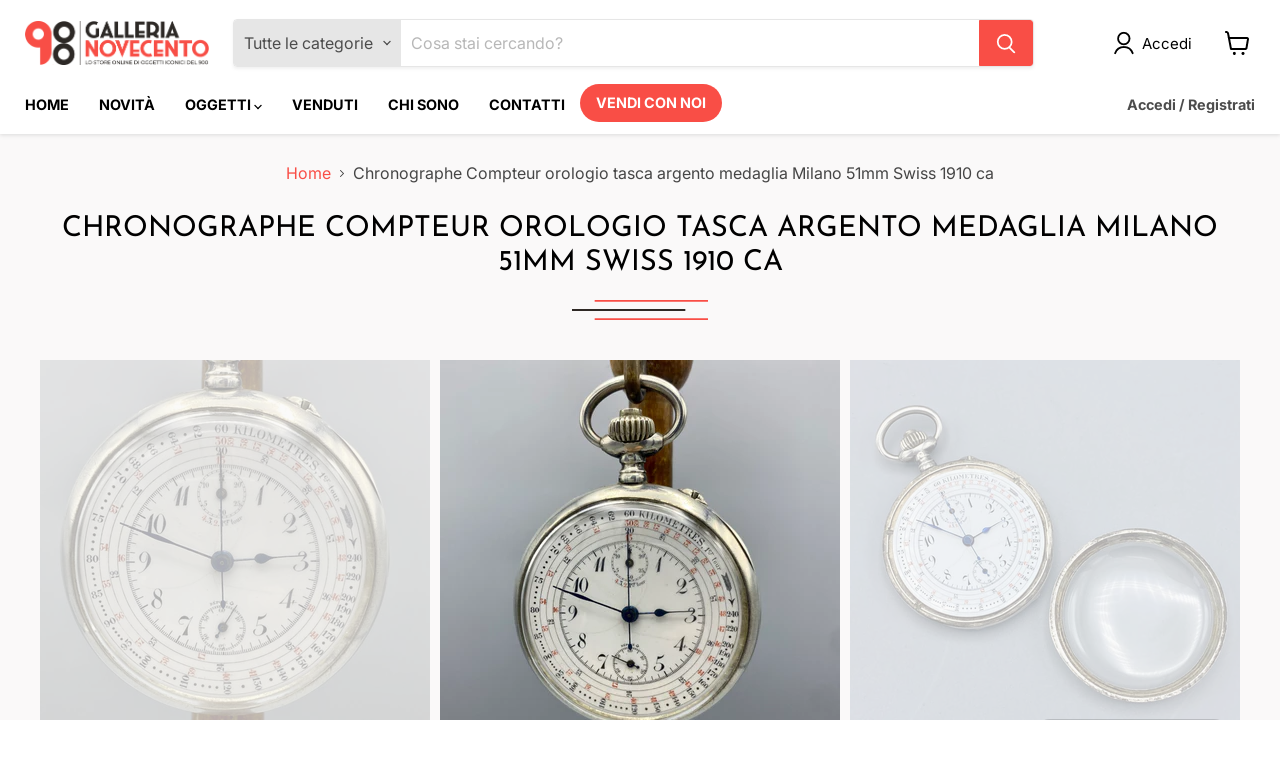

--- FILE ---
content_type: image/svg+xml
request_url: https://www.gallerianovecento.it/cdn/shop/t/3/assets/divider-3.svg
body_size: -650
content:
<?xml version="1.0" encoding="UTF-8"?><svg id="Layer_2" xmlns="http://www.w3.org/2000/svg" viewBox="0 0 150 22"><g id="Layer_1-2"><g id="Componente_45_2"><line id="Linea_840" y1="11" x2="125" y2="11" style="fill:none; stroke:#2e2925; stroke-miterlimit:10; stroke-width:2px;"/><line id="Linea_841" x1="25" y1="1" x2="150" y2="1" style="fill:none; stroke:#f94e46; stroke-miterlimit:10; stroke-width:2px;"/><line id="Linea_842" x1="25" y1="21" x2="150" y2="21" style="fill:none; stroke:#f94e46; stroke-miterlimit:10; stroke-width:2px;"/></g></g></svg>

--- FILE ---
content_type: text/javascript; charset=utf-8
request_url: https://www.gallerianovecento.it/products/chronographe-compteur-orologio-tasca-argento-medaglia-milano-51mm-swiss-1910-ca.js
body_size: 689
content:
{"id":6798695465027,"title":"Chronographe Compteur orologio tasca argento medaglia Milano 51mm Swiss 1910 ca","handle":"chronographe-compteur-orologio-tasca-argento-medaglia-milano-51mm-swiss-1910-ca","description":"\u003cmeta charset=\"utf-8\"\u003e\n\u003cp\u003eOrologio da tasca in argento 800 con cronometro, complicazione Chronographe Compteur premiata con la medaglia d’oro alla Fiera di Milano del 1906. Funzionante, revisionato.\u003c\/p\u003e","published_at":"2023-04-05T16:14:56+02:00","created_at":"2023-04-05T16:14:56+02:00","vendor":"Galleria Novecento","type":"","tags":[],"price":0,"price_min":0,"price_max":0,"available":false,"price_varies":false,"compare_at_price":null,"compare_at_price_min":0,"compare_at_price_max":0,"compare_at_price_varies":false,"variants":[{"id":40471659642947,"title":"Default Title","option1":"Default Title","option2":null,"option3":null,"sku":"","requires_shipping":true,"taxable":true,"featured_image":null,"available":false,"name":"Chronographe Compteur orologio tasca argento medaglia Milano 51mm Swiss 1910 ca","public_title":null,"options":["Default Title"],"price":0,"weight":1000,"compare_at_price":null,"inventory_management":"shopify","barcode":"","requires_selling_plan":false,"selling_plan_allocations":[]}],"images":["\/\/cdn.shopify.com\/s\/files\/1\/0569\/1942\/5091\/products\/Foto-06-01-23-11-00-47-scaled.webp?v=1680704098","\/\/cdn.shopify.com\/s\/files\/1\/0569\/1942\/5091\/products\/Foto-06-01-23-11-05-56-scaled.webp?v=1680704098","\/\/cdn.shopify.com\/s\/files\/1\/0569\/1942\/5091\/products\/Foto-06-01-23-11-05-02-scaled.webp?v=1680704098","\/\/cdn.shopify.com\/s\/files\/1\/0569\/1942\/5091\/products\/Foto-06-01-23-11-04-54-scaled.webp?v=1680704098","\/\/cdn.shopify.com\/s\/files\/1\/0569\/1942\/5091\/products\/Foto-06-01-23-11-03-24-scaled.webp?v=1680704098","\/\/cdn.shopify.com\/s\/files\/1\/0569\/1942\/5091\/products\/Foto-06-01-23-11-03-20.webp?v=1680704098","\/\/cdn.shopify.com\/s\/files\/1\/0569\/1942\/5091\/products\/Foto-06-01-23-11-03-13-scaled.webp?v=1680704098","\/\/cdn.shopify.com\/s\/files\/1\/0569\/1942\/5091\/products\/Foto-06-01-23-11-02-10-scaled.webp?v=1680704097","\/\/cdn.shopify.com\/s\/files\/1\/0569\/1942\/5091\/products\/Foto-06-01-23-11-01-36-scaled.webp?v=1680704098","\/\/cdn.shopify.com\/s\/files\/1\/0569\/1942\/5091\/products\/Foto-06-01-23-11-01-04-scaled.webp?v=1680704097"],"featured_image":"\/\/cdn.shopify.com\/s\/files\/1\/0569\/1942\/5091\/products\/Foto-06-01-23-11-00-47-scaled.webp?v=1680704098","options":[{"name":"Title","position":1,"values":["Default Title"]}],"url":"\/products\/chronographe-compteur-orologio-tasca-argento-medaglia-milano-51mm-swiss-1910-ca","media":[{"alt":null,"id":23252294533187,"position":1,"preview_image":{"aspect_ratio":1.0,"height":2560,"width":2560,"src":"https:\/\/cdn.shopify.com\/s\/files\/1\/0569\/1942\/5091\/products\/Foto-06-01-23-11-00-47-scaled.webp?v=1680704098"},"aspect_ratio":1.0,"height":2560,"media_type":"image","src":"https:\/\/cdn.shopify.com\/s\/files\/1\/0569\/1942\/5091\/products\/Foto-06-01-23-11-00-47-scaled.webp?v=1680704098","width":2560},{"alt":null,"id":23252294565955,"position":2,"preview_image":{"aspect_ratio":1.0,"height":2560,"width":2560,"src":"https:\/\/cdn.shopify.com\/s\/files\/1\/0569\/1942\/5091\/products\/Foto-06-01-23-11-05-56-scaled.webp?v=1680704098"},"aspect_ratio":1.0,"height":2560,"media_type":"image","src":"https:\/\/cdn.shopify.com\/s\/files\/1\/0569\/1942\/5091\/products\/Foto-06-01-23-11-05-56-scaled.webp?v=1680704098","width":2560},{"alt":null,"id":23252294598723,"position":3,"preview_image":{"aspect_ratio":1.0,"height":2560,"width":2560,"src":"https:\/\/cdn.shopify.com\/s\/files\/1\/0569\/1942\/5091\/products\/Foto-06-01-23-11-05-02-scaled.webp?v=1680704098"},"aspect_ratio":1.0,"height":2560,"media_type":"image","src":"https:\/\/cdn.shopify.com\/s\/files\/1\/0569\/1942\/5091\/products\/Foto-06-01-23-11-05-02-scaled.webp?v=1680704098","width":2560},{"alt":null,"id":23252294631491,"position":4,"preview_image":{"aspect_ratio":1.0,"height":2560,"width":2560,"src":"https:\/\/cdn.shopify.com\/s\/files\/1\/0569\/1942\/5091\/products\/Foto-06-01-23-11-04-54-scaled.webp?v=1680704098"},"aspect_ratio":1.0,"height":2560,"media_type":"image","src":"https:\/\/cdn.shopify.com\/s\/files\/1\/0569\/1942\/5091\/products\/Foto-06-01-23-11-04-54-scaled.webp?v=1680704098","width":2560},{"alt":null,"id":23252294664259,"position":5,"preview_image":{"aspect_ratio":1.0,"height":2560,"width":2560,"src":"https:\/\/cdn.shopify.com\/s\/files\/1\/0569\/1942\/5091\/products\/Foto-06-01-23-11-03-24-scaled.webp?v=1680704098"},"aspect_ratio":1.0,"height":2560,"media_type":"image","src":"https:\/\/cdn.shopify.com\/s\/files\/1\/0569\/1942\/5091\/products\/Foto-06-01-23-11-03-24-scaled.webp?v=1680704098","width":2560},{"alt":null,"id":23252294697027,"position":6,"preview_image":{"aspect_ratio":1.0,"height":2525,"width":2525,"src":"https:\/\/cdn.shopify.com\/s\/files\/1\/0569\/1942\/5091\/products\/Foto-06-01-23-11-03-20.webp?v=1680704098"},"aspect_ratio":1.0,"height":2525,"media_type":"image","src":"https:\/\/cdn.shopify.com\/s\/files\/1\/0569\/1942\/5091\/products\/Foto-06-01-23-11-03-20.webp?v=1680704098","width":2525},{"alt":null,"id":23252294729795,"position":7,"preview_image":{"aspect_ratio":1.0,"height":2560,"width":2560,"src":"https:\/\/cdn.shopify.com\/s\/files\/1\/0569\/1942\/5091\/products\/Foto-06-01-23-11-03-13-scaled.webp?v=1680704098"},"aspect_ratio":1.0,"height":2560,"media_type":"image","src":"https:\/\/cdn.shopify.com\/s\/files\/1\/0569\/1942\/5091\/products\/Foto-06-01-23-11-03-13-scaled.webp?v=1680704098","width":2560},{"alt":null,"id":23252294762563,"position":8,"preview_image":{"aspect_ratio":1.0,"height":2560,"width":2560,"src":"https:\/\/cdn.shopify.com\/s\/files\/1\/0569\/1942\/5091\/products\/Foto-06-01-23-11-02-10-scaled.webp?v=1680704097"},"aspect_ratio":1.0,"height":2560,"media_type":"image","src":"https:\/\/cdn.shopify.com\/s\/files\/1\/0569\/1942\/5091\/products\/Foto-06-01-23-11-02-10-scaled.webp?v=1680704097","width":2560},{"alt":null,"id":23252294795331,"position":9,"preview_image":{"aspect_ratio":1.0,"height":2560,"width":2560,"src":"https:\/\/cdn.shopify.com\/s\/files\/1\/0569\/1942\/5091\/products\/Foto-06-01-23-11-01-36-scaled.webp?v=1680704098"},"aspect_ratio":1.0,"height":2560,"media_type":"image","src":"https:\/\/cdn.shopify.com\/s\/files\/1\/0569\/1942\/5091\/products\/Foto-06-01-23-11-01-36-scaled.webp?v=1680704098","width":2560},{"alt":null,"id":23252294828099,"position":10,"preview_image":{"aspect_ratio":1.0,"height":2560,"width":2560,"src":"https:\/\/cdn.shopify.com\/s\/files\/1\/0569\/1942\/5091\/products\/Foto-06-01-23-11-01-04-scaled.webp?v=1680704097"},"aspect_ratio":1.0,"height":2560,"media_type":"image","src":"https:\/\/cdn.shopify.com\/s\/files\/1\/0569\/1942\/5091\/products\/Foto-06-01-23-11-01-04-scaled.webp?v=1680704097","width":2560}],"requires_selling_plan":false,"selling_plan_groups":[]}